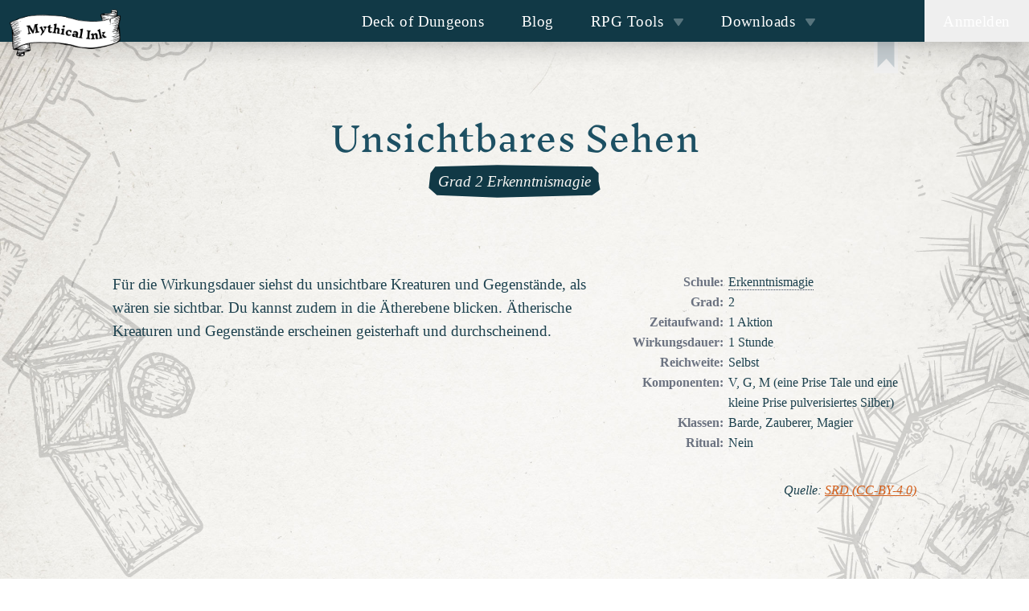

--- FILE ---
content_type: text/css; charset=UTF-8
request_url: https://mythical.ink/_next/static/css/475be8dc8f7d0317.css
body_size: 1723
content:
.container_container__8ro48{margin-left:auto;margin-right:auto}.container_container__8ro48.container_xs__pYi_l{max-width:512px}.container_container__8ro48.container_s__P_mV0{max-width:650px}.container_container__8ro48.container_m__u_i_1{max-width:760px}.container_container__8ro48.container_l__4T6Lz{max-width:840px}.container_container__8ro48.container_xl__nXNjK{max-width:1000px}.container_container__8ro48.container_xxl__CN6po{max-width:1200px}.container_container__8ro48.container_xxxl__eBx1q{max-width:1400px}.container_container__8ro48.container_pageWidth__3tYM_{max-width:1000px}.container_container__8ro48.container_fullHeight__1xqaG{min-height:calc(100vh - 45px)}.container_container__8ro48.container_withMobilePadding__QaO4M{padding:0 12px}@media only screen and (min-width:1000px){.container_container__8ro48.container_withMobilePadding__QaO4M{padding:0}}.loading_loadingIndicator__QZk8o{position:relative;width:48px;height:48px;transform:scale(1)}.loading_loadingIndicator__QZk8o.loading_size_superTiny__IotQd{transform:scale(.2)}.loading_loadingIndicator__QZk8o.loading_size_tiny__cqsjt{transform:scale(.4)}.loading_loadingIndicator__QZk8o.loading_size_small__ok4bQ{transform:scale(.7)}.loading_loadingIndicator__QZk8o .loading_f_circleG__Mjvpz{position:absolute;background-color:#fff;height:9px;width:9px;border-radius:4px;animation-name:loading_f_fadeG__UnNPf;animation-duration:.522s;animation-iteration-count:infinite;animation-direction:normal}.loading_loadingIndicator__QZk8o .loading_frotateG_01__D_YXr{left:0;top:19px;animation-delay:.1995s}.loading_loadingIndicator__QZk8o .loading_frotateG_02__yfh9O{left:6px;top:6px;animation-delay:.256s}.loading_loadingIndicator__QZk8o .loading_frotateG_03__gjKRE{left:19px;top:0;animation-delay:.3225s}.loading_loadingIndicator__QZk8o .loading_frotateG_04__tckZA{right:6px;top:6px;animation-delay:.389s}.loading_loadingIndicator__QZk8o .loading_frotateG_05__L_1Kd{right:0;top:19px;animation-delay:.4555s}.loading_loadingIndicator__QZk8o .loading_frotateG_06__aCuZd{right:6px;bottom:6px;animation-delay:.522s}.loading_loadingIndicator__QZk8o .loading_frotateG_07__tRigS{left:19px;bottom:0;animation-delay:.5885s}.loading_loadingIndicator__QZk8o .loading_frotateG_08__7o1zF{left:6px;bottom:6px;animation-delay:.645s}@keyframes loading_f_fadeG__UnNPf{0%{background-color:#c05621}to{background-color:#fffaf0}}.loading_loadingIndicatorOverlay__YCMNV{position:absolute;top:0;left:0;width:100%;height:100%;display:flex;align-items:center;justify-content:center;background-color:rgba(247,250,252,.7)}.slider_headline__BtAnR{margin-top:0;margin-bottom:48px;font-weight:100;font-family:Tinos,Open Sans,sans-serif;line-height:1;color:#4a5568;letter-spacing:-1px}.slider_container__AiYZl{width:100vw;height:300px;overflow:hidden}@media only screen and (min-width:1000px){.slider_container__AiYZl{height:450px}}.slider_slide__La4Yq{position:relative;width:100%;height:100%;display:flex;align-items:center}.slider_slide__La4Yq:before{content:"";position:absolute;z-index:2;top:0;right:0;bottom:0;left:0;background:linear-gradient(90deg,#000,transparent)}.slider_slide__La4Yq>div{width:100%}.slider_sliderImage__khy0I{position:absolute;top:0;left:0;width:100%;height:100%;background-size:cover;background-position:50%}.slider_description__5z35c{position:relative;z-index:3;width:100%;max-width:500px;padding:12px;color:#fff}@media only screen and (min-width:1000px){.slider_description__5z35c{padding:0}}.slider_description__5z35c h1{font-family:Tinos;font-size:40px;font-weight:900;color:#fff}@media only screen and (min-width:760px){.slider_description__5z35c h1{font-size:64px}}.slider_linkContainer__kgi7H a{display:inline-block;padding:6px 12px;background-color:#4a5568;border-radius:5px;text-transform:uppercase;font-weight:600;color:#f7fafc;text-decoration:none;transition:.3s}.slider_linkContainer__kgi7H a:hover{background-color:#a0aec0}.slider_headline__BtAnR{font-family:Tinos;font-size:40px;font-weight:900;color:#fff}@media only screen and (min-width:760px){.slider_headline__BtAnR{font-size:64px}}@media only screen and (min-width:1000px){.columnLayout_container__JYwGe{display:flex;justify-content:space-between}}.columnLayout_container__JYwGe.columnLayout_reversed__bmYIv{flex-direction:row-reverse}.columnLayout_container__JYwGe.columnLayout_alignBottom__AtWLC{align-items:flex-end}.columnLayout_container__JYwGe>div{margin-bottom:24px}@media only screen and (min-width:1000px){.columnLayout_container__JYwGe>div{margin-bottom:0}}.columnLayout_container__JYwGe.columnLayout_align_top__XIHB9{align-items:top}.columnLayout_container__JYwGe.columnLayout_align_center__HqtWK{align-items:center}.columnLayout_container__JYwGe.columnLayout_align_bottom__kVOvp{align-items:flex-end}.columnLayout_container__JYwGe.columnLayout_spacing_tiny__Xb8Fk.columnLayout_cols_2___NNTu>*{flex-basis:calc(50% - 6px)}.columnLayout_container__JYwGe.columnLayout_spacing_tiny__Xb8Fk.columnLayout_cols_3__Dceii>*{flex-basis:calc(33.333% - 6px)}.columnLayout_container__JYwGe.columnLayout_spacing_tiny__Xb8Fk.columnLayout_cols_4__Ibl4l>*{flex-basis:calc(25% - 6px)}.columnLayout_container__JYwGe.columnLayout_spacing_tiny__Xb8Fk.columnLayout_cols_5__au7JO>*{flex-basis:calc(20% - 6px)}.columnLayout_container__JYwGe.columnLayout_spacing_tiny__Xb8Fk.columnLayout_cols_6__FUIiM>*{flex-basis:calc(16.666% - 6px)}.columnLayout_container__JYwGe.columnLayout_spacing_small__7vWDf.columnLayout_cols_2___NNTu>*{flex-basis:calc(50% - 12px)}.columnLayout_container__JYwGe.columnLayout_spacing_small__7vWDf.columnLayout_cols_3__Dceii>*{flex-basis:calc(33.333% - 12px)}.columnLayout_container__JYwGe.columnLayout_spacing_small__7vWDf.columnLayout_cols_4__Ibl4l>*{flex-basis:calc(25% - 12px)}.columnLayout_container__JYwGe.columnLayout_spacing_small__7vWDf.columnLayout_cols_5__au7JO>*{flex-basis:calc(20% - 12px)}.columnLayout_container__JYwGe.columnLayout_spacing_small__7vWDf.columnLayout_cols_6__FUIiM>*{flex-basis:calc(16.666% - 12px)}.columnLayout_container__JYwGe.columnLayout_cols_2___NNTu>*{flex-basis:calc(50% - 24px)}.columnLayout_container__JYwGe.columnLayout_cols_3__Dceii>*{flex-basis:calc(33.333% - 24px)}.columnLayout_container__JYwGe.columnLayout_cols_4__Ibl4l>*{flex-basis:calc(25% - 24px)}.columnLayout_container__JYwGe.columnLayout_cols_5__au7JO>*{flex-basis:calc(20% - 24px)}.columnLayout_container__JYwGe.columnLayout_cols_6__FUIiM>*{flex-basis:calc(16.666% - 24px)}.list_container__q5_uj{list-style-type:none;padding:0}.list_container__q5_uj.list_size_small__1KHp7{font-size:.85em}.list_container__q5_uj li{padding:3px}.list_container__q5_uj li:nth-child(2n){background-color:#f7fafc}.list_container__q5_uj li:before{content:"-";display:inline-block;margin-right:6px}.imageGallery_container__ia373{display:flex;flex-wrap:wrap;justify-content:space-between}.imageGallery_image__vPYh0{flex-basis:100%;margin-bottom:12px;font-size:.8em;font-style:italic;color:#4a5568;text-decoration:none;text-align:center}.imageGallery_image__vPYh0 img{width:100%}@media only screen and (min-width:760px){.imageGallery_image__vPYh0{flex-basis:calc(33.333% - 6px)}}.imageGallery_overlayBackground__YSX0j{position:fixed;z-index:10;top:0;left:0;width:100vw;height:100vh;background-color:rgba(26,32,44,.7)}.imageGallery_overlayBackground__YSX0j img{opacity:0;transition:.3s;position:absolute!important;top:50%!important;left:50%!important;transform:translate(-50%,-50%)!important}.imageGallery_overlayBackground__YSX0j .imageGallery_visible__IFKrF{opacity:1}

--- FILE ---
content_type: text/css; charset=UTF-8
request_url: https://mythical.ink/_next/static/css/977fdfd1867b15a0.css
body_size: 2505
content:
.container_container__8ro48{margin-left:auto;margin-right:auto}.container_container__8ro48.container_xs__pYi_l{max-width:512px}.container_container__8ro48.container_s__P_mV0{max-width:650px}.container_container__8ro48.container_m__u_i_1{max-width:760px}.container_container__8ro48.container_l__4T6Lz{max-width:840px}.container_container__8ro48.container_xl__nXNjK{max-width:1000px}.container_container__8ro48.container_xxl__CN6po{max-width:1200px}.container_container__8ro48.container_xxxl__eBx1q{max-width:1400px}.container_container__8ro48.container_pageWidth__3tYM_{max-width:1000px}.container_container__8ro48.container_fullHeight__1xqaG{min-height:calc(100vh - 45px)}.container_container__8ro48.container_withMobilePadding__QaO4M{padding:0 12px}@media only screen and (min-width:1000px){.container_container__8ro48.container_withMobilePadding__QaO4M{padding:0}}.loading_loadingIndicator__QZk8o{position:relative;width:48px;height:48px;transform:scale(1)}.loading_loadingIndicator__QZk8o.loading_size_superTiny__IotQd{transform:scale(.2)}.loading_loadingIndicator__QZk8o.loading_size_tiny__cqsjt{transform:scale(.4)}.loading_loadingIndicator__QZk8o.loading_size_small__ok4bQ{transform:scale(.7)}.loading_loadingIndicator__QZk8o .loading_f_circleG__Mjvpz{position:absolute;background-color:#fff;height:9px;width:9px;border-radius:4px;animation-name:loading_f_fadeG__UnNPf;animation-duration:.522s;animation-iteration-count:infinite;animation-direction:normal}.loading_loadingIndicator__QZk8o .loading_frotateG_01__D_YXr{left:0;top:19px;animation-delay:.1995s}.loading_loadingIndicator__QZk8o .loading_frotateG_02__yfh9O{left:6px;top:6px;animation-delay:.256s}.loading_loadingIndicator__QZk8o .loading_frotateG_03__gjKRE{left:19px;top:0;animation-delay:.3225s}.loading_loadingIndicator__QZk8o .loading_frotateG_04__tckZA{right:6px;top:6px;animation-delay:.389s}.loading_loadingIndicator__QZk8o .loading_frotateG_05__L_1Kd{right:0;top:19px;animation-delay:.4555s}.loading_loadingIndicator__QZk8o .loading_frotateG_06__aCuZd{right:6px;bottom:6px;animation-delay:.522s}.loading_loadingIndicator__QZk8o .loading_frotateG_07__tRigS{left:19px;bottom:0;animation-delay:.5885s}.loading_loadingIndicator__QZk8o .loading_frotateG_08__7o1zF{left:6px;bottom:6px;animation-delay:.645s}@keyframes loading_f_fadeG__UnNPf{0%{background-color:#c05621}to{background-color:#fffaf0}}.loading_loadingIndicatorOverlay__YCMNV{position:absolute;top:0;left:0;width:100%;height:100%;display:flex;align-items:center;justify-content:center;background-color:rgba(247,250,252,.7)}.dungeon_container__wHihy{position:relative;flex-grow:1;height:calc(100vh - 70px);overflow:hidden}@media only screen and (min-width:760px){.dungeon_container__wHihy{height:auto}}.dungeon_container__wHihy canvas{position:absolute;top:50%;left:50%;transform:translate(-50%,-50%)}.dungeon_container__wHihy div{position:absolute;top:0;left:0;right:0;bottom:0;background-size:cover;background-position:50%;filter:contrast(1.05) blur(7px) grayscale(80%)}.help_container__KuTuV table{max-width:100%;min-width:100%;font-size:.9em;margin:12px 0;background-color:#f7fafc;border-spacing:0;border-collapse:collapse;border-radius:5px;overflow:hidden;box-shadow:0 7px 15px rgba(26,32,44,.05)}.help_container__KuTuV table thead{background-color:#4a5568;color:#f7fafc}.help_container__KuTuV table thead th{padding:6px;border-right:thin solid #fff}.help_container__KuTuV table td{padding:12px;vertical-align:top}.help_container__KuTuV table td:first-child{font-weight:600}@media only screen and (min-width:760px){.help_container__KuTuV table td:first-child{white-space:nowrap}}.help_container__KuTuV table td button{margin-right:12px;vertical-align:middle}.help_container__KuTuV table tr:nth-child(2n){background-color:#ebf8ff}.help_container__KuTuV h3{margin-top:48px;margin-bottom:24px}.help_container__KuTuV strong{font-weight:600}.toggleButton_toggleButton__RtJcx{width:36px;height:36px;padding:6px;border-radius:5px;border:2px solid #a0aec0;background-color:#f7fafc;transition:.3s}.toggleButton_toggleButton__RtJcx:not(:disabled){cursor:pointer}.toggleButton_toggleButton__RtJcx:not(:disabled):hover{background-color:#e2e8f0}.toggleButton_toggleButton__RtJcx.toggleButton_isActive__NnsGU{border:2px solid #ed8936}.toggleButton_toggleButton__RtJcx img{width:100%}.toggleButton_toggleButton__RtJcx.toggleButton_size_medium__jwQuU{width:48px;height:48px}.toggleButton_toggleButton__RtJcx.toggleButton_size_big__ET_nd{width:60px;height:60px}.toggleButton_toggleButton__RtJcx.toggleButton_size_huge__sS_jS{width:108px;height:108px}.toggleButton_toggleButton__RtJcx.toggleButton_size_auto__WxtrY{width:auto;height:auto}.toggleButton_toggleButton__RtJcx:disabled{border-color:rgba(160,174,192,.5);color:rgba(0,0,0,.5)}@media only screen and (min-width:1000px){.columnLayout_container__JYwGe{display:flex;justify-content:space-between}}.columnLayout_container__JYwGe.columnLayout_reversed__bmYIv{flex-direction:row-reverse}.columnLayout_container__JYwGe.columnLayout_alignBottom__AtWLC{align-items:flex-end}.columnLayout_container__JYwGe>div{margin-bottom:24px}@media only screen and (min-width:1000px){.columnLayout_container__JYwGe>div{margin-bottom:0}}.columnLayout_container__JYwGe.columnLayout_align_top__XIHB9{align-items:top}.columnLayout_container__JYwGe.columnLayout_align_center__HqtWK{align-items:center}.columnLayout_container__JYwGe.columnLayout_align_bottom__kVOvp{align-items:flex-end}.columnLayout_container__JYwGe.columnLayout_spacing_tiny__Xb8Fk.columnLayout_cols_2___NNTu>*{flex-basis:calc(50% - 6px)}.columnLayout_container__JYwGe.columnLayout_spacing_tiny__Xb8Fk.columnLayout_cols_3__Dceii>*{flex-basis:calc(33.333% - 6px)}.columnLayout_container__JYwGe.columnLayout_spacing_tiny__Xb8Fk.columnLayout_cols_4__Ibl4l>*{flex-basis:calc(25% - 6px)}.columnLayout_container__JYwGe.columnLayout_spacing_tiny__Xb8Fk.columnLayout_cols_5__au7JO>*{flex-basis:calc(20% - 6px)}.columnLayout_container__JYwGe.columnLayout_spacing_tiny__Xb8Fk.columnLayout_cols_6__FUIiM>*{flex-basis:calc(16.666% - 6px)}.columnLayout_container__JYwGe.columnLayout_spacing_small__7vWDf.columnLayout_cols_2___NNTu>*{flex-basis:calc(50% - 12px)}.columnLayout_container__JYwGe.columnLayout_spacing_small__7vWDf.columnLayout_cols_3__Dceii>*{flex-basis:calc(33.333% - 12px)}.columnLayout_container__JYwGe.columnLayout_spacing_small__7vWDf.columnLayout_cols_4__Ibl4l>*{flex-basis:calc(25% - 12px)}.columnLayout_container__JYwGe.columnLayout_spacing_small__7vWDf.columnLayout_cols_5__au7JO>*{flex-basis:calc(20% - 12px)}.columnLayout_container__JYwGe.columnLayout_spacing_small__7vWDf.columnLayout_cols_6__FUIiM>*{flex-basis:calc(16.666% - 12px)}.columnLayout_container__JYwGe.columnLayout_cols_2___NNTu>*{flex-basis:calc(50% - 24px)}.columnLayout_container__JYwGe.columnLayout_cols_3__Dceii>*{flex-basis:calc(33.333% - 24px)}.columnLayout_container__JYwGe.columnLayout_cols_4__Ibl4l>*{flex-basis:calc(25% - 24px)}.columnLayout_container__JYwGe.columnLayout_cols_5__au7JO>*{flex-basis:calc(20% - 24px)}.columnLayout_container__JYwGe.columnLayout_cols_6__FUIiM>*{flex-basis:calc(16.666% - 24px)}.sidebar_container__PX2hp{position:static;z-index:100;flex-basis:300px;flex-shrink:0;flex-grow:0;display:none;justify-content:space-between;height:100vh;box-shadow:0 20px 30px rgba(26,32,44,.05);padding-top:100px;--tw-bg-opacity:1;background-color:rgb(248 247 244/var(--tw-bg-opacity))}@media only screen and (min-width:760px){.sidebar_container__PX2hp{display:flex;flex-direction:column}}.sidebar_container__PX2hp section{padding:12px}.sidebar_sectionToggle__rJJeS button{width:100%}.sidebar_sectionToggle__rJJeS button.sidebar_sectionToggleButton__jlyKR{display:flex;justify-content:space-between;border-radius:0}.sidebar_row__ZrYBt{margin-bottom:24px}.sidebar_checkboxRow__kHTyB{margin-left:6px;margin-bottom:24px}.sidebar_seed__Tccwq{display:flex;align-items:flex-end}.sidebar_seed__Tccwq>:first-child{flex-basis:100%;margin-right:6px}.sidebar_seed__Tccwq button{width:auto;height:55px}.sidebar_objectsContainer__Nc4Qs{display:grid;grid-template-columns:1fr 1fr 1fr 1fr;-moz-column-gap:6px;column-gap:6px;row-gap:6px}.sidebar_layerVisibilityBar__hA4_S{display:none;padding:12px 0;border-top:thin solid #e2e8f0}@media only screen and (min-width:1000px){.sidebar_layerVisibilityBar__hA4_S{display:flex}}.sidebar_mobileContainer__S1D78{position:absolute;bottom:0;right:0;z-index:50}@media only screen and (min-width:760px){.sidebar_mobileContainer__S1D78{display:none}}.sidebar_mobileContainer__S1D78 button{border-radius:100%;margin:12px;padding:0;width:55px;height:55px;display:flex;justify-content:center;align-items:center}.sidebar_linksContainer__Xsuuj{margin:12px;text-align:center;font-size:.8rem}.sidebar_linksContainer__Xsuuj a{color:#4a5568}.localStorageSaveList_localStorageSavesContainer__mfVpR{display:flex;flex-wrap:wrap}.localStorageSaveList_localStorageSavesContainer__mfVpR .localStorageSaveList_saveButtonContainer__7ILXC{position:relative;height:100px;flex-basis:calc(20% - 12px);flex-grow:0;flex-shrink:0;margin:6px;border-radius:5px;overflow:hidden;border:2px solid #a0aec0}.localStorageSaveList_localStorageSavesContainer__mfVpR .localStorageSaveList_saveButtonContainer__7ILXC:hover{background-color:#fffaf0;border-color:#ed8936}.localStorageSaveList_localStorageSavesContainer__mfVpR .localStorageSaveList_saveButtonContainer__7ILXC:first-child{margin-left:0}.localStorageSaveList_localStorageSavesContainer__mfVpR .localStorageSaveList_saveButtonContainer__7ILXC:last-child{margin-right:0}.localStorageSaveList_localStorageSavesContainer__mfVpR .localStorageSaveList_saveButton__ThRtJ{height:100%;width:100%;display:flex;align-items:flex-end;justify-content:space-around;padding:0;background-size:contain;background-repeat:no-repeat;background-position:50%;transition:.3s;cursor:pointer}.localStorageSaveList_localStorageSavesContainer__mfVpR .localStorageSaveList_saveButton__ThRtJ span{flex-grow:1;background-color:#a0aec0;padding:6px 6px 3px;font-weight:600;font-size:12px;line-height:1}.localStorageSaveList_localStorageSavesContainer__mfVpR .localStorageSaveList_locationIcon__Xtifr{position:absolute;top:0;left:0;width:30px;height:30px;display:flex;align-items:center;justify-content:center;padding:0;border:none;border-radius:0 0 50% 0;background-color:#a0aec0}.localStorageSaveList_localStorageSavesContainer__mfVpR .localStorageSaveList_locationIcon__Xtifr img{width:20px}.localStorageSaveList_localStorageSavesContainer__mfVpR .localStorageSaveList_deleteButton__OCIFY{position:absolute;top:0;right:0;width:30px;height:30px;display:flex;align-items:center;justify-content:center;padding:0;border:none;border-radius:0 0 0 50%;background-color:#c53030;cursor:pointer}.localStorageSaveList_localStorageSavesContainer__mfVpR .localStorageSaveList_deleteButton__OCIFY img{width:20px}.localStorageSaveList_noSavesHint__EJou_{padding:12px;background-color:#f7fafc;border:thin solid #1a202c;color:#1a202c;font-weight:600;text-align:center;border-radius:5px}.toolbar_container__lThxW{position:fixed;left:310px;top:70px;z-index:20;display:none;flex-direction:column}@media only screen and (min-width:760px){.toolbar_container__lThxW{display:flex}}.toolbar_container__lThxW>*{margin-bottom:6px}.toolbar_container__lThxW button img{opacity:.8;transition:.2s}.toolbar_container__lThxW button:hover img{opacity:1}.toolbar_hideOnMobile__oTgeK{display:none}@media only screen and (min-width:1000px){.toolbar_hideOnMobile__oTgeK{display:block}}

--- FILE ---
content_type: application/javascript; charset=UTF-8
request_url: https://mythical.ink/_next/static/p2lUprPDsCq4unGrAKY4O/_ssgManifest.js
body_size: 271
content:
self.__SSG_MANIFEST=new Set(["\u002F","\u002Faccount","\u002Faccount\u002Freset-password","\u002Fdeck-of-dungeons","\u002Fdocs\u002Fdnd-spells","\u002Fdownloads\u002Fspell-cards","\u002Fimprint","\u002Fjoin","\u002Fjoin\u002Fconfirm","\u002Fprivacy","\u002Frpg-tools","\u002Frpg-tools\u002Fdungeon-generator\u002Fhelp","\u002Fterms-conditions"]);self.__SSG_MANIFEST_CB&&self.__SSG_MANIFEST_CB()

--- FILE ---
content_type: application/javascript; charset=UTF-8
request_url: https://mythical.ink/_next/static/chunks/pages/rpg-tools/dnd-spell-list/%5BspellId%5D-e09a484f678a29a2.js
body_size: 5380
content:
(self.webpackChunk_N_E=self.webpackChunk_N_E||[]).push([[5261],{134:function(e,t,s){(window.__NEXT_P=window.__NEXT_P||[]).push(["/rpg-tools/dnd-spell-list/[spellId]",function(){return s(4974)}])},5330:function(e,t,s){"use strict";var n=s(5893),l=s(7294),o=s(504),r=s(6547),i=s(5482),a=s(3967),d=s.n(a);t.Z=e=>{let{children:t,title:s,onBackgroundClick:a,onCloseClick:c,size:m="normal",...u}=e;const x=(0,l.useRef)();return(0,l.useEffect)((()=>{const e=document.getElementsByTagName("html")[0],t=document.getElementsByTagName("body")[0];e.style.overflow="hidden",t.style.overflow="hidden";const s=e=>{"Escape"===e.key&&c()};return c&&document.addEventListener("keyup",s),()=>{const e=document.getElementsByTagName("html")[0],t=document.getElementsByTagName("body")[0];e.style.overflow="auto",t.style.overflow="auto",c&&document.removeEventListener("keyup",s)}}),[]),(0,r.Z)(x,(()=>{"function"===typeof a&&a()})),(0,n.jsx)("div",{className:"fixed top-0 left-0 w-full h-full bg-zinc-700 bg-opacity-70 z-[500]",children:(0,n.jsxs)("div",{className:d()("clipped-box-abs top-0 w-full min-h-screen before:bg-background","md:top-1/2 md:left-1/2 md:-translate-x-1/2 md:-translate-y-1/2 md:min-h-fit",{"max-w-screen-md":!m||"normal"===m,"max-w-screen-lg":"wide"===m,"max-w-screen-sm":"narrow"===m}),ref:x,...u,children:[(s||c)&&(0,n.jsxs)("div",{className:"flex justify-between items-start p-2 md:p-4 pb-0",children:[(0,n.jsx)(o.Z,{variant:"h3",noMargin:!0,children:s}),c&&(0,n.jsx)(i.default,{variant:"text",onClick:c,noPadding:!0,children:(0,n.jsx)("img",{src:"/img/icons/close.svg",alt:"close icon",width:"15"})})]}),(0,n.jsx)("div",{className:"p-2 md:p-4 max-h-[calc(100vh-100px)] overflow-y-scroll md:overflow-y-auto",children:t})]})})}},5871:function(e,t,s){"use strict";var n=s(5893),l=s(3967),o=s.n(l);t.Z=e=>{let{size:t,onMobile:s}=e;const l=o()({"h-0":"none"===s||!s&&"none"===t,"h-2":"tiny"===s||!s&&"tiny"===t,"h-4":"small"===s||!s&&"small"===t,"h-8":"normal"===s||!s&&"normal"===t,"h-16":"big"===s||!s&&"big"===t,"h-24":"huge"===s||!s&&"huge"===t,"md:h-0":s&&"none"===t,"md:h-2":s&&"tiny"===t,"md:h-4":s&&"small"===t,"md:h-8":s&&"normal"===t,"md:h-16":s&&"big"===t,"md:h-24":s&&"huge"===t});return(0,n.jsx)("div",{className:l})}},504:function(e,t,s){"use strict";var n=s(3967),l=s.n(n),o=s(7294);t.Z=e=>{let{children:t,variant:s,as:n,noMargin:r,withLineBreak:i,center:a,className:d}=e;const c="".concat((null===n||void 0===n?void 0:n.toLowerCase())||s.toLowerCase()),m=l()("block text-primary-700",{"font-heading text-lg md:text-2xl font-light":"h1"===s,"font-heading text-default md:text-xl font-light":"h2"===s,"font-heading text-default md:text-lg font-light":"h3"===s,"font-heading font-bold":"h3"===s,"font-heading text-sm font-bold":"h4"===s,"font-default text-sm font-bold":"h5"===s,"font-bold inline":"strong"===s,"text-center":a,"mb-12":!r&&"h1"===s,"mb-8":!r&&"h2"===s,"mb-4":!r&&"h3"===s,"mb-2":!r&&("h4"===s||"h5"===s),"m-0":r},d);return(0,o.createElement)(c,{className:m},t)}},8070:function(e,t,s){"use strict";s.d(t,{Z:function(){return p}});var n=s(5893),l=s(1798),o=s(7329),r=s(5871),i=s(1163),a=s(5459);var d=()=>{const{t:e}=(0,l.$G)("common"),t=(0,i.useRouter)(),s=t.asPath.replace("".concat(null===l.ag||void 0===l.ag?void 0:l.ag.language,"/"),"");return(0,n.jsx)("div",{className:"flex",children:a.Wg.map((l=>(0,n.jsx)("a",{onClick:()=>((e,t,s)=>{var n="";if(s){var l=new Date;l.setTime(l.getTime()+24*s*60*60*1e3),n="; expires="+l.toUTCString()}document.cookie=e+"="+(t||"")+n+"; path=/"})("NEXT_LOCALE",l,3650),href:"/".concat(l).concat(s),className:"mr-2 rounded-md overflow-hidden hover:opacity-100 ease-in-out duration-400 ".concat(l!==t.locale?"opacity-50":"shadow"),title:e(l),children:(0,n.jsx)("img",{src:"/img/flags/".concat(l,".svg"),alt:"flag icon ".concat(l),width:"35"})},l)))})},c=s(1664),m=s.n(c);var u=e=>{let{to:t,text:s,...l}=e;return(0,n.jsx)("div",{className:"p-1 px-0 md:p-0 md:px-1",children:(0,n.jsx)(m(),{href:t,className:"text-sm text-gray-500 no-underline",...l,children:s})})},x=s(9782),h=s(3967),g=s.n(h);var p=()=>{const{t:e}=(0,l.$G)("common"),{FEATURES:t}=(0,x.Z)();return(0,n.jsxs)(n.Fragment,{children:[(0,n.jsxs)(o.Z,{maxWidth:"pageWidth",className:g()("flex flex-col md:flex-row md:justify-between","border-t border-gray-200 border-solid","mt-10 p-4 pt-10 md:p-0 md:pt-10","bg-white md:bg-transparent"),children:[(0,n.jsxs)("div",{className:"md:flex",children:[(0,n.jsxs)("div",{className:"md:pr-10 md:border-0",children:[(0,n.jsx)(u,{to:"/",text:e("menu_home"),"mi-test":"footer-link-home"}),(0,n.jsx)(u,{to:"/rpg-tools/dungeon-generator",text:e("menu_rpTools_dungeonGenerator"),"mi-test":"footer-link-dungeon-generator"}),(0,n.jsx)(u,{to:"/rpg-tools/dnd-loot-table-generator",text:e("menu_rpTools_dndLootTableGenerator"),"mi-test":"footer-link-dnd-loot-table-generator"}),(0,n.jsx)(u,{to:"/rpg-tools/dnd-item-list",text:e("menu_rpTools_dndItemList"),"mi-test":"footer-link-dnd-item-list"}),(0,n.jsx)(u,{to:"/rpg-tools/dnd-spell-list",text:e("menu_rpTools_dndSpellList"),"mi-test":"footer-link-dnd-spell-list"}),(0,n.jsx)(u,{to:"/rpg-tools/dnd-monsters",text:e("menu_rpTools_dndMonsterList"),"mi-test":"footer-link-dnd-monster-list"})]}),(0,n.jsxs)("div",{className:"md:pr-4 md:pl-4",children:[(0,n.jsx)(u,{to:"/deck-of-dungeons",text:e("menu_deckOfDungeons"),"mi-test":"footer-link-deck-of-dungeons"}),(0,n.jsx)(u,{to:"/blog",text:e("menu_blog"),"mi-test":"footer-link-blog"}),(0,n.jsx)(u,{to:"/downloads",text:e("menu_freeResources"),"mi-test":"footer-link-downloads"}),(0,n.jsx)(u,{to:"/downloads/spell-cards",text:e("menu_downloads_dnd_spellcards"),"mi-test":"footer-link-spell-cards"}),t.ACCOUNTS&&(0,n.jsxs)(n.Fragment,{children:[(0,n.jsx)(u,{to:"/privacy",text:e("menu_privacy"),"mi-test":"footer-link-privacy"}),(0,n.jsx)(u,{to:"/terms-conditions",text:e("menu_terms"),"mi-test":"footer-link-terms"})]}),(0,n.jsx)(u,{to:"/imprint",text:e("menu_about"),"mi-test":"footer-link-about"})]})]}),(0,n.jsx)("div",{className:"mt-4 md:mt-0",children:(0,n.jsx)(d,{})})]}),(0,n.jsx)(r.Z,{size:"normal"})]})}},9773:function(e,t,s){"use strict";s.d(t,{i:function(){return u}});var n=s(5893),l=s(1798),o=s(7294),r=s(2920),i=s(5482),a=s(9045),d=s(5330),c=s(9169),m=s(9638);const u=e=>{let{selectedSpell:t,closeDeleteModal:s,onDeletionSuccess:u}=e;const{t:x}=(0,l.$G)(["dnd-spell-list","common"]),[h,g]=(0,o.useState)(!1);return(0,n.jsxs)(d.Z,{title:x("common:are_you_sure"),onCloseClick:s,onBackgroundClick:s,size:"narrow",children:[(0,n.jsx)("p",{className:"text-sm",children:x("spell_delete_modal_text")}),(0,n.jsxs)("div",{className:"text-right",children:[(0,n.jsx)(i.default,{className:"mr-2",color:"gray",onClick:s,children:x("common:cancel_button")}),(0,n.jsx)(i.default,{color:"red",onClick:async()=>{g(!0);try{await(0,c.Od)(null===t||void 0===t?void 0:t.id,null===t||void 0===t?void 0:t.lng),u(),s()}catch(e){r.Am.error(x((0,m.t)(e.response.data.code)))}finally{g(!1)}},children:x("common:delete_button")})]}),h&&(0,n.jsx)(a.Z,{})]})}},9169:function(e,t,s){"use strict";s.d(t,{Od:function(){return i},Ue:function(){return r},Vx:function(){return a}});var n=s(7066);const l="/api/spell";var o;o||(o={});const r=async e=>(await n.Z.post(l,e)).data,i=async(e,t)=>{await n.Z.post(l+"/delete",{id:e,lng:t})},a=async e=>(await n.Z.put(l,e)).data},4067:function(e,t,s){"use strict";s.d(t,{ft:function(){return n}});const n="own";var l,o,r;!function(e){e.SORCERER="Sorcerer",e.WIZARD="Wizard",e.BARD="Bard",e.DRUID="Druid",e.RANGER="Ranger",e.CLERIC="Cleric",e.WARLOCK="Warlock",e.PALADIN="Paladin"}(l||(l={})),function(e){e.MATERIAL="Material",e.SOMATIC="Somatic",e.VERBAL="Verbal"}(o||(o={})),function(e){e.CONJURATION="Conjuration",e.ABJURATION="Abjuration",e.ENCHANTMENT="Enchantment",e.EVOCATION="Evocation",e.ILLUSION="Illusion",e.DIVINATION="Divination",e.TRANSMUTATION="Transmutation",e.NECROMANCY="Necromancy"}(r||(r={}))},8862:function(e,t,s){"use strict";s.d(t,{_k:function(){return l},hU:function(){return o},kC:function(){return n}});const n=e=>e&&e[0].toUpperCase()+e.slice(1),l=e=>e>=0?"+"+e:e,o=function(e){const t=!(arguments.length>2&&void 0!==arguments[2])||arguments[2]?"<br />":"<br>";return(e+"").replace(/([^>\r\n]?)(\r\n|\n\r|\r|\n)/g,!(arguments.length>1&&void 0!==arguments[1])||arguments[1]?"$1"+t:"$1"+t+"$2")}},4974:function(e,t,s){"use strict";s.r(t),s.d(t,{__N_SSP:function(){return w},default:function(){return S}});var n=s(5893),l=s(1163),o=s(7294),r=s(1798),i=s(7329),a=s(3100),d=s(5871),c=s(504),m=s(8070),u=s(3312),x=s(3967),h=s.n(x),g=s(4067),p=s(5330),f=s(5482),v=s(9773),b=s(8862);const _=(e,t)=>{if(!e)return"";let s=e;return Object.keys(t).forEach((t=>{s=e.toLowerCase()===t.toLowerCase()?"<span keyword>".concat(e,"</span>"):s.replace(new RegExp("([^A-Za-z0-9])(".concat(t,")([^A-Za-z0-9])"),"gi"),"$1<span keyword>$2</span>$3")})),s};var j=e=>{let{spell:t,sourceTable:s}=e;const{t:i}=(0,r.$G)("dnd-spell-list"),[a,m]=(0,o.useState)(),[u,x]=(0,o.useState)(),[j,y]=(0,o.useState)([]),[k,N]=(0,o.useState)(j.includes(t.id)),w=(0,l.useRouter)(),S=e=>{let t=e.target.innerHTML.toLowerCase();/([a-zA-Z]*)\s\(.*\)/.test(e.target.innerHTML)&&(t=t.match(/([a-zA-Z]*)\s\(.*\)/)[1]),s.keywords[t]&&m(t)};(0,o.useEffect)((()=>{return document.querySelectorAll("span[keyword]").forEach((e=>e.addEventListener("click",S))),()=>{document.querySelectorAll("span[keyword]").forEach((e=>e.removeEventListener("click",S)))}}),[t,a]),(0,o.useEffect)((()=>{const e="undefined"!==typeof localStorage&&localStorage.getItem("bookmarkedSpells")?JSON.parse(localStorage.getItem("bookmarkedSpells")):[];N(e.includes(t.id))}),[j]);const C="0"===t.level.toString()?"cantrip":t.level;return t?(0,n.jsxs)(n.Fragment,{children:[(0,n.jsxs)("div",{className:"absolute top-[50px] w-full max-w-[1000px] left-calc(50%-500px) text-right px-4",children:[t.source===g.ft&&(0,n.jsxs)(n.Fragment,{children:[(0,n.jsx)(f.default,{variant:"text",color:"gray",noPadding:!0,onClick:e=>{e.stopPropagation(),w.push("/rpg-tools/dnd-spell-list/edit/".concat(t.id))},title:i("spell_edit"),className:"align-middle mr-2 opacity-70 hover:opacity-100 relative z-50",children:(0,n.jsx)("img",{src:"/img/icons/edit.svg",alt:i("spell_edit"),height:"26",width:"26"})}),(0,n.jsx)(f.default,{variant:"text",color:"gray",noPadding:!0,onClick:e=>{e.stopPropagation(),x(t)},title:i("spell_delete"),className:"align-middle mr-2 opacity-70 hover:opacity-100 relative z-50",children:(0,n.jsx)("img",{src:"/img/icons/trash.svg",alt:i("spell_delete"),height:"26",width:"26"})})]}),(0,n.jsx)(f.default,{variant:"text",noPadding:!0,onClick:()=>{y((e=>{const t=localStorage.getItem("bookmarkedSpells");let s=[];return t&&(s=JSON.parse(t)),s.includes(e.id)?s.splice(s.indexOf(e.id),1):s.push(e.id),localStorage.setItem("bookmarkedSpells",JSON.stringify(s)),s})(t))},title:i("spell_star"),className:"align-middle relative z-50",children:(0,n.jsx)("img",{src:"/img/common/bookmark-".concat(k?"":"in","active.png"),alt:i("spell_star"),height:"41",width:"30"})})]}),(0,n.jsx)(d.Z,{size:"huge",onMobile:"big"}),(0,n.jsx)(c.Z,{variant:"h1",noMargin:!0,center:!0,children:t.name}),(0,n.jsx)("div",{className:"flex justify-center",children:(0,n.jsx)("div",{className:"inline-block text-sm italic py-1 px-2 clipped-button bg-primary-950 text-background",children:i("type",{context:C,level:i(C),school:i("school_".concat(t.school))})})}),(0,n.jsx)(d.Z,{size:"big",onMobile:"normal"}),(0,n.jsxs)("div",{className:"md:flex justify-between",children:[(0,n.jsxs)("div",{className:h()("text-sm mb-4 basis-[60%]","[&_[keyword]]:border-b [&_[keyword]]:border-dotted [&_[keyword]]:border-slate-700 [&_[keyword]]:cursor-pointer [&_[keyword]]:bg-amber-500 [&_[keyword]]:bg-opacity-20","[&_.nameref]:border-b [&_.nameref]:border-dotted [&_.nameref]:border-slate-700 [&_.nameref]:cursor-pointer [&_.nameref]:bg-amber-500 [&_.nameref]:bg-opacity-20","[&_table]:my-2 [&_table]:text-xs [&_table]:border-collapse [&_table]:w-full","[&_table]:my-2 [&_table]:text-xs [&_table]:border-collapse [&_table]:w-full","[&_tr:nth-child(even)]:bg-zinc-200 [&_td]:py-1 [&_td]:px-2 [&_tr]:border-b [&_tr]:border-solid [&_tr]:border-gray-400","[&_thead]:bg-gray-300 [&_th]:py-1 [&_th]:px-2 [&_th]:text-left","[&_strong]:font-bold","[&_ul]:my-2 [&_ul]:pl-4 [&_li]:list-disc"),children:[t.description&&(0,n.jsx)("div",{dangerouslySetInnerHTML:{__html:(0,b.hU)(_(t.description,s.keywords))}}),t.higher_levels&&(0,n.jsxs)("div",{className:"mt-4",children:[(0,n.jsx)(c.Z,{variant:"h5",noMargin:!0,children:i("higher_level_headline")}),(0,n.jsx)("div",{dangerouslySetInnerHTML:{__html:_(t.higher_levels,s.keywords)}})]})]}),(0,n.jsxs)("div",{className:"basis-[39%] text-xs",children:[t.school&&(0,n.jsxs)("div",{className:"flex",children:[(0,n.jsxs)("div",{className:"font-bold text-gray-500 mr-1 basis-[150px] text-right shrink-0",children:[i("label_school"),":"]}),(0,n.jsx)("div",{className:"grow [&_span]:border-b [&_span]:border-dotted [&_span]:border-slate-700 [&_span]:cursor-pointer",dangerouslySetInnerHTML:{__html:_(i("school_".concat(t.school)),s.keywords)}})]}),void 0!==t.level&&(0,n.jsxs)("div",{className:"flex",children:[(0,n.jsxs)("div",{className:"font-bold text-gray-500 mr-1 basis-[150px] text-right shrink-0",children:[i("label_level"),":"]}),(0,n.jsx)("div",{className:"grow",children:i(C)})]}),t.casting_time&&(0,n.jsxs)("div",{className:"flex",children:[(0,n.jsxs)("div",{className:"font-bold text-gray-500 mr-1 basis-[150px] text-right shrink-0",children:[i("label_castingTime"),":"]}),(0,n.jsx)("div",{className:"grow",children:t.casting_time})]}),t.duration&&(0,n.jsxs)("div",{className:"flex",children:[(0,n.jsxs)("div",{className:"font-bold text-gray-500 mr-1 basis-[150px] text-right shrink-0",children:[i("label_duration"),":"]}),(0,n.jsx)("div",{className:"grow",children:t.duration})]}),t.range&&(0,n.jsxs)("div",{className:"flex",children:[(0,n.jsxs)("div",{className:"font-bold text-gray-500 mr-1 basis-[150px] text-right shrink-0",children:[i("label_range"),":"]}),(0,n.jsx)("div",{className:"grow",children:t.range})]}),t.components&&(0,n.jsxs)("div",{className:"flex",children:[(0,n.jsxs)("div",{className:"font-bold text-gray-500 mr-1 basis-[150px] text-right shrink-0",children:[i("label_components"),":"]}),(0,n.jsx)("div",{className:"grow",children:t.components.raw})]}),t.classes&&(0,n.jsxs)("div",{className:"flex",children:[(0,n.jsxs)("div",{className:"font-bold text-gray-500 mr-1 basis-[150px] text-right shrink-0",children:[i("label_classes"),":"]}),(0,n.jsx)("div",{className:"grow",children:t.classes.map((e=>e?i("class_".concat(e)):"")).join(", ")})]}),void 0!==t.ritual&&(0,n.jsxs)("div",{className:"flex",children:[(0,n.jsxs)("div",{className:"font-bold text-gray-500 mr-1 basis-[150px] text-right shrink-0",children:[i("label_ritual"),":"]}),(0,n.jsx)("div",{className:"grow",children:t.ritual?i("ritual_yes"):i("ritual_no")})]})]})]}),(0,n.jsxs)("div",{className:"text-xs italic text-right mt-6",children:[i("list_source_label"),":"," ",t.source?(0,n.jsxs)(n.Fragment,{children:[s.sources[t.source]&&s.sources[t.source].link&&(0,n.jsx)("a",{href:s.sources[t.source].link,target:"_blank",rel:"noopener noreferrer",children:s.sources[t.source].name}),s.sources[t.source]&&!s.sources[t.source].link&&s.sources[t.source].name,!s.sources[t.source]&&t.source]}):(0,n.jsx)("a",{href:"https://www.dndbeyond.com/attachments/39j2li89/SRD5.1-CCBY4.0License.pdf",target:"_blank",rel:"noopener noreferrer",children:"SRD (CC-BY-4.0)"})]}),a&&(0,n.jsx)(p.Z,{title:s.keywords[a].title,onBackgroundClick:()=>m(void 0),onCloseClick:()=>m(void 0),children:(0,n.jsx)("div",{className:"text-sm",dangerouslySetInnerHTML:{__html:s.keywords[a].text}})}),u&&(0,n.jsx)(v.i,{closeDeleteModal:()=>x(void 0),onDeletionSuccess:()=>w.push("/rpg-tools/dnd-spell-list/"),selectedSpell:u})]}):null},y=s(9782),k=s(8296),N=s(359);var w=!0,S=e=>{let{sourceTable:t,userSpells:s}=e;(0,k.I)(N.$1.RPG_TOOLS_SPELL_LIST_SPELL);const{FEATURES:x}=(0,y.Z)(),{t:h}=(0,r.$G)(["dnd-spell-list","common"]),g=(0,l.useRouter)(),{spellId:p}=g.query,[f]=(0,o.useState)([...t.spells,...s].find((e=>e.id===parseInt(p,10))));return x.DND_SPELLS?(0,n.jsxs)(n.Fragment,{children:[(0,n.jsx)(a.Z,{title:(null===f||void 0===f?void 0:f.name)?"".concat(null===f||void 0===f?void 0:f.name," - ").concat(h("page_title")):h("page_title"),description:(null===f||void 0===f?void 0:f.description)||h("page_description"),avoidDefaultTitle:!0}),(0,n.jsx)(u.Z,{}),(0,n.jsxs)(i.Z,{maxWidth:"pageWidth",withMobilePadding:!0,fullHeight:!0,children:[f?(0,n.jsx)(j,{spell:f,sourceTable:t}):(0,n.jsxs)(n.Fragment,{children:[(0,n.jsx)(c.Z,{variant:"h1",children:h("spell_not_found_title")}),(0,n.jsx)("p",{children:h("spell_not_found_text")})]}),(0,n.jsx)(d.Z,{size:"big"})]}),(0,n.jsx)(m.Z,{})]}):null}}},function(e){e.O(0,[8428,1577,4267,2888,9774,179],(function(){return t=134,e(e.s=t);var t}));var t=e.O();_N_E=t}]);

--- FILE ---
content_type: application/javascript; charset=UTF-8
request_url: https://mythical.ink/_next/static/chunks/4816-31ed1c77a13a0c5e.js
body_size: 3699
content:
(self.webpackChunk_N_E=self.webpackChunk_N_E||[]).push([[4816],{7512:function(e,t,a){"use strict";var s=a(5893),n=a(3967),r=a.n(n);t.Z=e=>{let{children:t,className:a="",elevated:n=!0,noPadding:o=!1,withBorder:i=!1,...c}=e;return(0,s.jsx)("div",{className:r()({"clipped-box-wrap":n},a),children:(0,s.jsx)("div",{className:r()("before:bg-background clipped-box",{"p-4":!o,"clipped-borders after:bg-slate-400":i}),...c,children:t})})}},6178:function(e,t,a){"use strict";var s=a(5893),n=a(7086),r=a.n(n);t.Z=e=>{let{children:t,cols:a,spacing:n="normal",reversed:o=!1,align:i="top",className:c}=e;const l=[r().container,r()["cols_".concat(a)],r()["spacing_".concat(n)],r()["align_".concat(i)],o?r().reversed:"",c||""];return(0,s.jsx)("div",{className:l.join(" "),children:t})}},8424:function(e,t,a){"use strict";var s=a(5893),n=a(7294),r=a(8159);const o=(0,n.forwardRef)(((e,t)=>{let{name:a,value:n,checked:o,defaultChecked:i,id:c,label:l,errorMessage:d,onChange:m,onClick:g,disabled:u,...p}=e;const h="checkbox_".concat(c||a);return(0,s.jsxs)("div",{id:"containerCheckbox_".concat(h),children:[(0,s.jsxs)("label",{htmlFor:h,className:"flex relative items-start cursor-pointer group",children:[(0,s.jsx)("input",{type:"checkbox",name:a,value:n,checked:o,disabled:u,defaultChecked:i,id:h,className:"opacity-0 absolute h-5 w-5 cursor-pointer peer",ref:t,onChange:m,onClick:g,...p}),(0,s.jsx)("div",{className:"bg-checkbox-border bg-no-repeat w-[26px] h-[26px] mr-1 shrink-0"}),(0,s.jsx)("img",{src:"/img/common/checkbox/checkmark.svg",height:"38",width:"38",className:"absolute -top-[2px] -left-[6px] opacity-0 peer-checked:opacity-100 pointer-events-none duration-300"}),l?(0,s.jsx)("span",{dangerouslySetInnerHTML:{__html:l},className:"font-bold text-xs text-gray-600"}):null]}),d&&(0,s.jsx)("div",{className:"pl-7",children:(0,s.jsx)(r.B,{text:d})})]})}));t.Z=o},987:function(e,t,a){"use strict";a.d(t,{U:function(){return r}});var s=a(5893),n=a(4398);const r=e=>{let{name:t,label:a,values:r,valueLabels:o,min:i,max:c,step:l,onChange:d=(()=>{})}=e;return(0,s.jsxs)(s.Fragment,{children:[a&&(0,s.jsx)("label",{htmlFor:"rangeSliderId_".concat(t),className:"block font-bold text-xs text-gray-600 ml-1 mb-2",children:a}),(0,s.jsx)("div",{className:"ml-4 mr-4 mb-2",children:(0,s.jsx)(n.Range,{min:i,max:c,step:l,values:r,onChange:d,renderTrack:e=>{let{props:t,children:a}=e;return(0,s.jsx)("div",{onMouseDown:t.onMouseDown,onTouchStart:t.onTouchStart,className:"bg-rangeslider-track bg-no-repeat h-2 w-full",children:(0,s.jsx)("div",{ref:t.ref,children:a})})},renderThumb:e=>{let{index:t,props:a}=e;return(0,s.jsx)("div",{...a,className:"w-6 h-6 bg-rangeslider-handle bg-center bg-no-repeat flex justify-center content-center mt-1 focus:outline-none",style:{...a.style},children:o&&void 0!==o[t]&&(0,s.jsx)("div",{className:"top-6 whitespace-nowrap text-white bg-primary-600 py-1 px-2 text-xs leading-none absolute clipped-button",children:o[t]})})}})})]})}},3184:function(e,t,a){"use strict";a.d(t,{Z:function(){return y}});var s=a(5893),n=a(7294),r=a(5330),o=a(3967),i=a.n(o),c=a(1798),l=a(5152),d=a.n(l),m=a(1664),g=a.n(m),u=a(7234),p=a(504),h=a(4827),x=a(1163),_=a(8862);const b=d()((()=>Promise.resolve().then(a.bind(a,5482))),{loadableGenerated:{webpack:()=>[5482]}}),v=(e,t)=>{if(!e)return"";let a=e;return Object.keys(t).forEach((t=>{a=e.toLowerCase()===t.toLowerCase()?"<span keyword>".concat(e,"</span>"):a.replace(new RegExp("([^A-Za-z0-9])(".concat(t,")([^A-Za-z0-9])"),"gi"),"$1<span keyword>$2</span>$3")})),a};var k=e=>{let{item:t,keywords:a,categories:r,rarities:o,sources:l,generateSingleItem:d,bookmarkItem:m,isBookmarked:k=!1,withLinks:f=!1,setSelectedKeyword:y,deleteItem:j}=e;const{t:w}=(0,c.$G)("dnd-loot-table-generator"),[N,L]=(0,n.useState)(),C=(0,x.useRouter)(),S=(0,n.useMemo)((()=>new Intl.NumberFormat),[]),I=e=>{let t=e.target.innerHTML.toLowerCase();/([a-zA-Z]*)\s\(.*\)/.test(e.target.innerHTML)&&(t=t.match(/([a-zA-Z]*)\s\(.*\)/)[1]),a[t]&&y(t)};if((0,n.useEffect)((()=>{return document.querySelectorAll("span[keyword]").forEach((e=>e.addEventListener("click",I))),()=>{document.querySelectorAll("span[keyword]").forEach((e=>e.removeEventListener("click",I)))}}),[t,N]),!t)return null;const{id:M,name:E,rarity:F,category:A,isGems:P,isGold:Z,cost:O}=t;return(0,s.jsx)(s.Fragment,{children:(0,s.jsxs)("div",{className:i()("clipped-box before:bg-background clipped-borders after:bg-gray-300 -mb-[2px]",{"before:bg-gradient-to-r before:from-[#EAE5DF] before:to-[#F0F1F2]":t.name===N,"hover:before:bg-amber-50":t.name!==N}),children:[(0,s.jsxs)("div",{className:"flex justify-between items-start pr-2 cursor-pointer",onClick:()=>L(t.name!==N?t.name:void 0),children:[(0,s.jsxs)("div",{className:"flex p-2 max-w-[270px] md:max-w-none",children:[(0,s.jsx)("div",{className:"mr-2 shrink-0",children:(0,s.jsx)("img",{width:"50",height:"50",src:"/img/icons/dnd5e/".concat(t.image||r[A].replace(/\s+/g,"-").toLowerCase(),".png"),alt:r[A],title:r[A]})}),(0,s.jsx)("div",{children:t.isGems||Z?(0,s.jsx)(p.Z,{variant:"h5",as:"h2",noMargin:!0,children:w(P?"gemsitem":"golditem",{value:E})}):(0,s.jsxs)(s.Fragment,{children:[(0,s.jsx)(p.Z,{variant:"h5",as:"h2",className:"text-xs md:text-sm",noMargin:!0,children:t.name}),(0,s.jsxs)("div",{className:i()("text-xs -mt-1",{"text-gray-500":"MUNDANE"===F||"COMMON"===F,"text-blue-500":"UNCOMMON"===F,"text-green-500":"RARE"===F,"text-violet-500":"VERY_RARE"===F,"text-orange-500":"LEGENDARY"===F}),children:[w(o[F])," - ",r[A]]})]})})]}),(0,s.jsx)("div",{className:"flex",children:!P&&!Z&&(0,s.jsxs)(s.Fragment,{children:[(0,s.jsxs)("div",{className:"hidden md:block text-sm text-gray-500 mr-2 mt-1",children:[0===O&&"-",O<10&&O>0&&"".concat(O," ").concat(w("copper")),O<100&&O>=10&&"".concat(O/10," ").concat(w("silver")),O>=100&&"".concat(S.format(O/100)," ").concat(w("gold"))]}),(0,s.jsxs)("div",{className:"flex items-start shrink-0",children:[t.source===u.f&&(0,s.jsxs)(s.Fragment,{children:[(0,s.jsx)(b,{variant:"text",color:"gray",noPadding:!0,onClick:e=>{e.stopPropagation(),C.push("/rpg-tools/dnd-item-list/edit/".concat(M))},title:w("item_edit"),className:"mr-1 mt-[6px] opacity-40 hover:opacity-100",children:(0,s.jsx)("img",{src:"/img/icons/edit.svg",alt:w("item_edit"),height:"26",width:"26"})}),(0,s.jsx)(b,{variant:"text",color:"gray",noPadding:!0,onClick:e=>{e.stopPropagation(),j(t)},title:w("item_delete"),className:"mr-1 mt-[6px] opacity-40 hover:opacity-100",children:(0,s.jsx)("img",{src:"/img/icons/trash.svg",alt:w("item_delete"),height:"26",width:"26"})})]}),f&&(0,s.jsx)(g(),{href:"/rpg-tools/dnd-item-list/".concat(M),target:"_blank",rel:"noopener noreferrer",className:"mr-1 mt-[6px] opacity-40 hover:opacity-100",onClick:e=>e.stopPropagation(),title:w("item_open_in_new_window"),children:(0,s.jsx)("img",{src:"/img/icons/external-link.svg",alt:w("item_open_in_new_window"),height:"26",width:"26"})}),"function"===typeof d&&(0,s.jsx)(b,{variant:"text",noPadding:!0,className:"mr-1 mt-[6px] opacity-30 hover:opacity-100",onClick:d,title:w("item_shuffle"),children:(0,s.jsx)("img",{src:"/img/icons/shuffle.svg",alt:w("item_shuffle"),height:"26",width:"26"})}),"function"===typeof m&&(0,s.jsx)(b,{variant:"text",noPadding:!0,onClick:m,title:w("item_star"),className:"relative z-50",children:(0,s.jsx)("img",{src:"/img/common/bookmark-".concat(k?"":"in","active.png"),alt:w("item_star"),height:"41",width:"30"})})]})]})})]}),t.name===N&&(0,s.jsxs)("div",{className:"p-4 pt-2 pl-12",children:[t.description&&(0,s.jsx)("div",{className:i()("text-sm mb-4","[&_span]:border-b [&_span]:border-dotted [&_span]:border-slate-700 [&_span]:cursor-pointer [&_span]:bg-amber-500 [&_span]:bg-opacity-20","[&_table]:mt-2 [&_table]:text-xs [&_table]:border-collapse [&_table]:w-full","[&_tr:nth-child(even)]:bg-zinc-200 [&_td]:py-1 [&_td]:px-2 [&_tr]:border-b [&_tr]:border-solid [&_tr]:border-gray-400","[&_thead]:bg-gray-300 [&_th]:py-1 [&_th]:px-2 [&_th]:text-left","[&_strong]:font-bold","[&_ul]:my-2 [&_ul]:pl-4 [&_li]:list-disc"),dangerouslySetInnerHTML:{__html:(0,_.hU)(v(t.description,a))}}),(0,s.jsx)(h.Z,{item:t,keywords:a}),t.source&&(0,s.jsx)("div",{className:"italic text-xs text-right mt-4",children:"undefined"!==t.source&&l[t.source].link?(0,s.jsx)("a",{href:l[t.source].link,target:"_blank",rel:"noreferrer",children:"".concat(w("list_source_label"),": ").concat(l[t.source].name)}):"".concat(w("list_source_label"),": ").concat(l[t.source].name)})]})]},t.name)})},f=a(9202);var y=e=>{let{lootTable:t,keywords:a,categories:o,rarities:i,sources:c,generateSingleItem:l,withLinks:d}=e;const m=(0,x.useRouter)(),[g,u]=(0,n.useState)(),[p,h]=(0,n.useState)("undefined"!==typeof localStorage&&localStorage.getItem("bookmarkedItems")?JSON.parse(localStorage.getItem("bookmarkedItems")):[]),[_,b]=(0,n.useState)();return(0,s.jsxs)(s.Fragment,{children:[(0,s.jsx)("div",{children:t.map(((e,t)=>(0,s.jsx)(k,{item:e,keywords:a,categories:o,rarities:i,sources:c,generateSingleItem:l?a=>{l(e,t),a.stopPropagation()}:void 0,bookmarkItem:t=>{h((e=>{const t=localStorage.getItem("bookmarkedItems");let a=[];return t&&(a=JSON.parse(t)),a.includes(e.id)?a.splice(a.indexOf(e.id),1):a.push(e.id),localStorage.setItem("bookmarkedItems",JSON.stringify(a)),a})(e)),t.stopPropagation()},isBookmarked:p.includes(e.id),withLinks:d,setSelectedKeyword:u,deleteItem:b},e.id||"gold_gems")))}),_&&(0,s.jsx)(f.i,{closeDeleteModal:()=>b(void 0),onDeletionSuccess:()=>m.replace(m.asPath),selectedItem:_}),g&&(0,s.jsx)(r.Z,{title:a[g].title,onBackgroundClick:()=>u(void 0),onCloseClick:()=>u(void 0),children:(0,s.jsx)("div",{className:"text-sm",dangerouslySetInnerHTML:{__html:a[g].text}})})]})}},7086:function(e){e.exports={container:"columnLayout_container__JYwGe",reversed:"columnLayout_reversed__bmYIv",alignBottom:"columnLayout_alignBottom__AtWLC",align_top:"columnLayout_align_top__XIHB9",align_center:"columnLayout_align_center__HqtWK",align_bottom:"columnLayout_align_bottom__kVOvp",spacing_tiny:"columnLayout_spacing_tiny__Xb8Fk",cols_2:"columnLayout_cols_2___NNTu",cols_3:"columnLayout_cols_3__Dceii",cols_4:"columnLayout_cols_4__Ibl4l",cols_5:"columnLayout_cols_5__au7JO",cols_6:"columnLayout_cols_6__FUIiM",spacing_small:"columnLayout_spacing_small__7vWDf"}}}]);